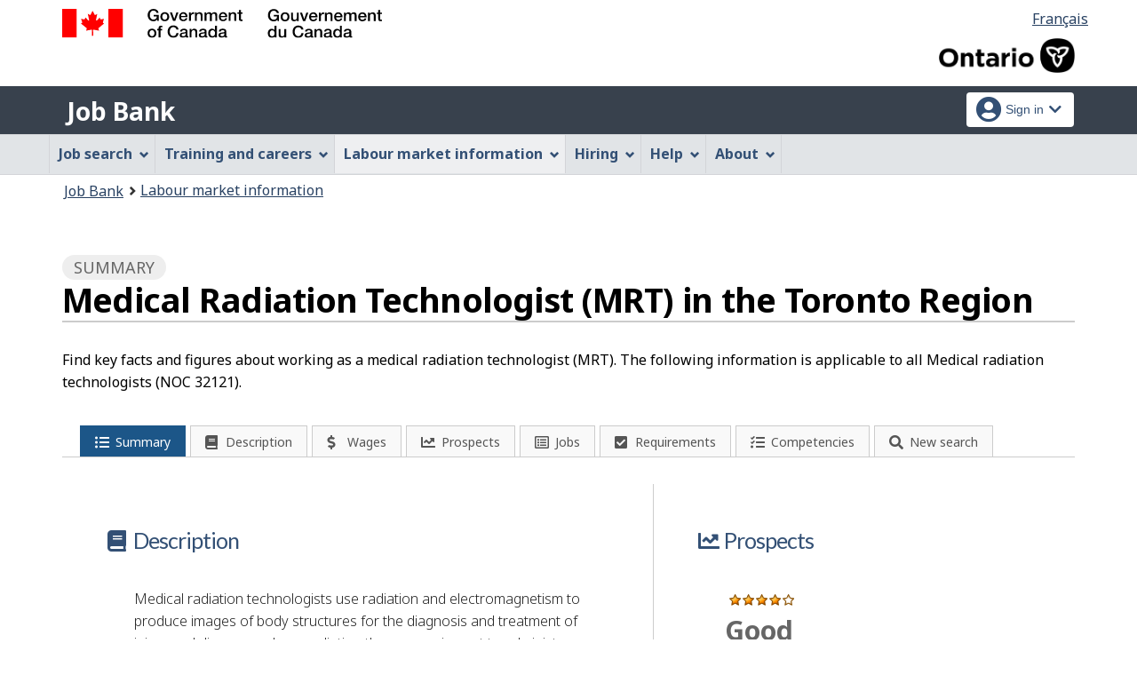

--- FILE ---
content_type: text/html;charset=UTF-8
request_url: https://www.on.jobbank.gc.ca/marketreport/summary-occupation/18254/geo9219;jsessionid=BFDAA42C16A4604D8B344FDA8E8722F0.jobsearch75
body_size: 15541
content:
<!DOCTYPE html>

<html class="no-js" lang="en" dir="ltr"><head id="j_id_4">
		<meta charset="utf-8" />

		<title>Medical Radiation Technologist (MRT) in the Toronto Region | Labour Market Facts and Figures - Job Bank
		</title>
		<meta content="width=device-width,initial-scale=1" name="viewport" />
		
		<meta name="dcterms.language" content="eng" />
		<meta name="dcterms.creator" content="Employment and Social Development Canada" />
		<meta name="dcterms.service" content="ESDC-EDSC_JobBank-GuichetEmplois" />
		<meta name="dcterms.accessRights" content="2" /><meta name="dcterms.title" content="Medical Radiation Technologist (MRT) in the Toronto Region | Labour Market Facts and Figures - Job Bank" />
			<meta property="og:title" content="Medical Radiation Technologist (MRT) in the Toronto Region | Labour Market Facts and Figures - Job Bank" />
			<meta name="description" property="og:description" content="Find key facts and figures about working as a medical radiation technologist (MRT) in the Toronto Region: available jobs, wages, career prospects, skills, job requirements and more. Visit Job Bank to learn about this occupation or for more information about the Canadian labour market." />
		<meta property="og:url" content="http://www.on.jobbank.gc.ca/explore_career/job_market_report/summary_occupation_report.xhtml" />
		<meta property="og:image" content="https://www.jobbank.gc.ca/themes-sat/assets/favicon-mobile.png" /><link type="text/css" rel="stylesheet" href="/jakarta.faces.resource/primeicons/primeicons.css.xhtml;jsessionid=C968BD5CD82734A1E00826647D11CE09.jobsearch77?ln=primefaces&amp;v=12.0.0" /><script type="text/javascript">if(window.PrimeFaces){PrimeFaces.settings.locale='en_CA';PrimeFaces.settings.viewId='/explore_career/job_market_report/summary_occupation_report.xhtml';PrimeFaces.settings.contextPath='';PrimeFaces.settings.cookiesSecure=false;}</script>
	
	
		<link href="/themes-sat/assets/favicon.ico" rel="icon" type="image/x-icon" />
		<link rel="stylesheet" href="/themes-sat/css/theme.min.css" />
		<link rel="stylesheet" href="/themes-sat/css/cdtsfixes.css" />
		<link rel="stylesheet" href="/themes-sat/css/apps.css" />
		
			
				<link href="/themes-jb/fontawesomepro/css/all.min.css" rel="stylesheet" />
				<link href="/themes-jb/fontawesomepro/css/v4-shims.min.css" rel="stylesheet" />
				<link rel="stylesheet" href="/themes-jb/js/css/jquery.timepicker.css" />
				<link rel="stylesheet" href="/themes-jb/css/theme-jb.css" />
				<link rel="stylesheet" href="/themes-jb/js/css/typeahead.css" />
			
			<noscript>
				<link rel="stylesheet" href="/themes-sat/css/noscript.min.css" />
				<link rel="stylesheet" href="/themes-sat/css/appsnoscript.css" />
			</noscript>
			
				<link rel="stylesheet" href="/themes-jb/css/project-jb-style.css" />
				<link rel="stylesheet" href="/themes-jb/css/project-style.css" />
			<link rel="stylesheet" href="/themes-jb/css/animate.css" /><!--[if lt IE 9]>
				<link rel="stylesheet" href="/themes-jb/css/project-style-ie8.css" /><![endif]-->
					<link rel="stylesheet" href="/invitation-manager/Overlay.css" />
			
			<script>
			//<![CDATA[
			dataLayer1 = [];

			(function(w,d,s,l,i){w[l]=w[l]||[];w[l].push({'gtm.start':
			new Date().getTime(),event:'gtm.js'});var f=d.getElementsByTagName(s)[0],
			j=d.createElement(s),dl=l!='dataLayer'?'&l='+l:'';j.async=true;j.src=
			'https://www.googletagmanager.com/gtm.js?id='+i+dl;f.parentNode.insertBefore(j,f);
			})(window,document,'script','dataLayer','GTM-W625MMN');
			//]]>
			</script>
				
				
				
				
				<script src="//assets.adobedtm.com/be5dfd287373/9b9cb7867b5b/launch-59d77766b86a.min.js"></script></head><body vocab="https://schema.org/" typeof="WebPage">
	
	<noscript><iframe src="https://www.googletagmanager.com/ns.html?id=GTM-W625MMN" height="0" width="0" style="display:none;visibility:hidden"></iframe></noscript>
	<nav aria-label="Skip Links">
		<ul id="wb-tphp">
			<li class="wb-slc"><a class="wb-sl" href="#wb-cont">Skip to main content</a></li>
			<li class="wb-slc visible-sm visible-md visible-lg"><a class="wb-sl" href="#wb-info">Skip to &quot;About this Web application&quot;</a></li>
		</ul>
	</nav>
		<header>
			<div id="wb-bnr" class="container">
				<div class="row">
						<section id="wb-lng" class="pull-right text-right">
							<h2 class="wb-inv">Language selection</h2>
							<ul class="list-inline mrgn-bttm-0">
								<li><a href="https://www.on.guichetemplois.gc.ca/rapportmarche/profession-sommaire/18254/geo9219" lang="fr">
									<span class="hidden-xs">Français</span>
									<abbr title="Français" class="visible-xs h3 mrgn-tp-sm mrgn-bttm-0 text-uppercase">fr</abbr>
								</a></li>
							</ul>
						</section>
					<div class="brand col-xs-9 col-sm-5 col-md-4" property="publisher" typeof="GovernmentOrganization">
						<img src="/themes-sat/assets/sig-blk-en.svg" alt="" property="logo" /><span class="wb-inv" property="name"> Government of Canada / <span lang="fr">Gouvernement du Canada</span></span>
						<meta property="areaServed" typeof="Country" content="Canada" />
						<link property="logo" href="/themes-sat/assets/wmms-blk.svg" />
					</div>

	<div class="brand prov-brand col-xs-7 col-sm-7 col-md-8"><a href="https://www.ontario.ca/page/government-ontario" onclick="_gaq.push(['_trackEvent', 'ptBrandClick', 'JOBSEARCH', 'on']); return true;" rel="external">
				<img class="img-responsive" alt="Ontario logo" src="/fstream?provinceCode=on&amp;lang=en&amp;key=ptbrand&amp;previewInd=false" /></a>
	</div>
					
					<section id="wb-srch" class="col-lg-offset-4 col-md-offset-4 col-sm-offset-2 col-xs-12 col-sm-5 col-md-4 visible-md visible-lg">
						<h2>Search</h2>
						<form action="#" method="post" name="cse-search-box" role="search" class="form-inline">
							<div class="form-group wb-srch-qry">
								<label for="wb-srch-q" class="wb-inv">Search website</label>
								<input id="wb-srch-q" class="wb-srch-q form-control" name="q" type="search" value="" size="34" maxlength="170" placeholder="Search" />
							</div>
							<div class="form-group submit">
								<button type="submit" id="wb-srch-sub" class="btn btn-primary btn-small" name="wb-srch-sub"><span class="glyphicon-search glyphicon"></span><span class="wb-inv">Search</span></button>
							</div>
						</form>
					</section>
				</div>
			</div>
			<div class="app-bar">
				<div class="container">
					<div class="row">
						<section class="col-xs-12 col-sm-7">
							<h2 class="wb-inv">Job Bank</h2>
									<a class="app-name" href="https://www.on.jobbank.gc.ca/home">Job Bank</a>
						</section>
									<nav class="col-sm-5 hidden-xs hidden-print"><form id="j_id_22_4" name="j_id_22_4" method="post" action="/explore_career/job_market_report/summary_occupation_report.xhtml;jsessionid=C968BD5CD82734A1E00826647D11CE09.jobsearch77" class="dept-nav" enctype="application/x-www-form-urlencoded">
											<h2 class="wb-inv">Account menu</h2>
											<ul class="app-list-account list-unstyled">
<li class="signon btn-group pull-right ">
		<button type="button" class="btn dropdown-toggle" data-toggle="dropdown" aria-haspopup="true" aria-expanded="false">
			<span class="title"><span class="in-icon fas fa-user-circle fa-lg" aria-hidden="true"></span> <span class="fullName">Sign in</span><span class="fa fa-chevron-down" aria-hidden="true"></span></span>
		</button>
	<ul class="dropdown-menu">
				<li><a href="https://www.on.jobbank.gc.ca/login">Job seekers</a></li>
				<li><a href="https://on-employer.jobbank.gc.ca/employer/dashboard">Employers</a></li>
	</ul>
</li>
											</ul><input type="hidden" name="j_id_22_4_SUBMIT" value="1" /><input type="hidden" name="jakarta.faces.ViewState" id="j_id__v_0:jakarta.faces.ViewState:1" value="stateless" autocomplete="off" /></form>
									</nav>
					</div>
				</div>
			</div>
			<div class="app-bar-mb container visible-xs-block hidden-print">
				<nav aria-labelledby="cdts-hiddenMenuAndSearch">
					<h2 class="wb-inv" id="cdts-hiddenMenuAndSearch">Menu and search</h2>
					<ul class="app-list-main list-unstyled">
						<li class="wb-mb-links" id="wb-glb-mn"><a href="#mb-pnl" aria-controls="mb-pnl" class="btn overlay-lnk" role="button">Menu</a><h2>Menu</h2></li>
						
					</ul>
					<div id="mb-pnl"></div>
					
				</nav>
						<nav aria-labelledby="cdts-accountMenu">
							<h2 class="wb-inv" id="cdts-accountMenu">Account menu</h2><form id="j_id_24_3" name="j_id_24_3" method="post" action="/explore_career/job_market_report/summary_occupation_report.xhtml;jsessionid=C968BD5CD82734A1E00826647D11CE09.jobsearch77" class="dept-nav" enctype="application/x-www-form-urlencoded">
								<ul class="app-list-account list-unstyled">
<li class="signon btn-group pull-right ">
		<button type="button" class="btn dropdown-toggle" data-toggle="dropdown" aria-haspopup="true" aria-expanded="false">
			<span class="title"><span class="in-icon fas fa-user-circle fa-lg" aria-hidden="true"></span> <span class="fullName">Sign in</span><span class="fa fa-chevron-down" aria-hidden="true"></span></span>
		</button>
	<ul class="dropdown-menu">
				<li><a href="https://www.on.jobbank.gc.ca/login">Job seekers</a></li>
				<li><a href="https://on-employer.jobbank.gc.ca/employer/dashboard">Employers</a></li>
	</ul>
</li>
								</ul><input type="hidden" name="j_id_24_3_SUBMIT" value="1" /><input type="hidden" name="jakarta.faces.ViewState" id="j_id__v_0:jakarta.faces.ViewState:2" value="stateless" autocomplete="off" /></form>
						</nav>
			</div>
					<nav id="wb-sm" data-ajax-replace="/themes-sat/ajax/appmenu.xhtml?TF=false" data-trgt="mb-pnl" class="wb-menu visible-md visible-lg" typeof="SiteNavigationElement" aria-labelledby="appNavMenu">
						<div class="pnl-strt container nvbar">
							<h2 class="wb-inv" id="appNavMenu">Main navigation menu</h2>
							<div class="row">
								<ul class="list-inline menu cdts-background-initial" role="menubar">
									<li role="none"><a href="https://www.on.jobbank.gc.ca/findajob" class="item">Job search</a></li>
									<li role="none"><a href="https://www.on.jobbank.gc.ca/career-planning" class="item">Training and careers</a></li>
									<li role="none"><a href="https://www.on.jobbank.gc.ca/trend-analysis" class="item">Labour market information</a></li>
									<li role="none"><a href="https://www.on.jobbank.gc.ca/employers" class="item">Hiring</a></li>
									<li role="none"><a href="https://www.on.jobbank.gc.ca/aboutus" class="item">Help</a></li>
									<li role="none"><a href="/helpsupport" class="item">About</a></li>
								</ul>
							</div>
						</div>
					</nav>
				<nav id="wb-bc" property="breadcrumb">
					<h2>You are here:</h2>
					<div class="container">
						<ol class="breadcrumb"><li><a href="https://www.on.jobbank.gc.ca/" >Job Bank</a></li><li><a href="/trend-analysis" >Labour market information</a></li>
						</ol>
					</div>
				</nav>
		</header>
<div id="header-search">

</div>
				<main role="main" property="mainContentOfPage" class="container">
			<div id="messageblock-content" tabindex="-1"><div id="messageblock" role="region" aria-live="polite"></div>
			</div>			 
		<div class="">
			<div class="job-market">
				<h1 property="name" id="wb-cont" class="title">
					<span class="section-name"><span class="fa fa-list-ul"></span> Summary</span> 
					<span class="heading-info">Medical Radiation Technologist (MRT) in the Toronto Region</span>
					<div class=""></div>
				</h1>
					

			    <p class="mrgn-tp-lg mrgn-bttm-md">Find key facts and figures about working as a medical radiation technologist (MRT). The following information is applicable to all Medical radiation technologists  (NOC 32121).	
				</p>
				
				<div class="row">
					<div class="col-md-12">
    <div class="sectionbar">
	    <ul id="jobmarketTabs" class="jobmarket mrgn-bttm-lg" aria-label="Explore job profile">
		    <li class="mobile-menu" role="none"><a href="#" aria-haspopup="true" aria-expanded="false" tabindex="0"><span class="menu-status-icon" aria-hidden="true"></span> <span class="label">Explore job profile</span></a>
			    <ul aria-label="Explore job profile" class="navigation-lmi">
					<li><a href="/marketreport/summary-occupation/18254/geo9219;jsessionid=C968BD5CD82734A1E00826647D11CE09.jobsearch77" id="j_id_2k_2_q" class="active">
							<span class="fa-icon fa fa-list-ul" aria-hidden="true"></span><span class="label">Summary</span></a>
					</li><li><a href="/marketreport/occupation/18254/geo9219;jsessionid=C968BD5CD82734A1E00826647D11CE09.jobsearch77" id="j_id_2k_2_v" class="">
							<span class="fa-icon fa fa-book" aria-hidden="true"></span><span class="label">Description</span></a>
					</li><li><a href="/marketreport/wages-occupation/18254/geo9219;jsessionid=C968BD5CD82734A1E00826647D11CE09.jobsearch77" id="j_id_2k_2_10" class="">
							<span class="fa-icon fa fa-dollar" aria-hidden="true"></span><span class="label">Wages</span></a>
					</li><li><a href="/marketreport/outlook-occupation/18254/geo9219;jsessionid=C968BD5CD82734A1E00826647D11CE09.jobsearch77" id="j_id_2k_2_15" class="">
							<span class="fa-icon fa fa-line-chart" aria-hidden="true"></span><span class="label">Prospects</span></a>
					</li><li><a href="/marketreport/jobs/18254/geo9219;jsessionid=C968BD5CD82734A1E00826647D11CE09.jobsearch77" id="j_id_2k_2_1a" class="">
							<span class="fa-icon fa fa-list-alt" aria-hidden="true"></span><span class="label">Jobs</span></a>
					</li><li><a href="/marketreport/requirements/18254/geo9219;jsessionid=C968BD5CD82734A1E00826647D11CE09.jobsearch77" id="j_id_2k_2_1f" class="">
							<span class="fa-icon fa fa-check-square" aria-hidden="true"></span><span class="label">Requirements</span></a>
					</li><li><a href="/marketreport/skills/18254/geo9219;jsessionid=C968BD5CD82734A1E00826647D11CE09.jobsearch77" id="j_id_2k_2_1k" class="">
							<span class="fa-icon fa fa-tasks" aria-hidden="true"></span><span class="label">Competencies</span></a>
					</li><li class="quickSearchButton">
						<a class="btn-search" href="#" aria-expanded="false">
							<span class="fa-icon fa fa-search" aria-hidden="true"></span><span class="label">New search</span>    
						</a>
					</li>
					<li class="toggleQuickSearch">
						<div class="search-bar overflow-hide">
	<div id="search-container"><form id="jmr-search" name="jmr-search" method="post" action="/explore_career/job_market_report/summary_occupation_report.xhtml;jsessionid=C968BD5CD82734A1E00826647D11CE09.jobsearch77" enctype="application/x-www-form-urlencoded">
	    	<p>Search for a new job profile</p>
			<div class="ta-jobtitlesuggest col-md-6 form-group"><label class="required" for="jmr-search:occupationInput">Occupation<span id="jmr-search:error-occupationInput"></span></label>
				<div class="related-group"><input id="jmr-search:occupationInput" name="jmr-search:occupationInput" type="text" value="medical radiation technologist (MRT)" class="form-control" placeholder="Example: Cook" /><input type="hidden" id="jmr-search:id" name="jmr-search:id" value="18254" data-name="id" /><input type="hidden" id="jmr-search:noc_code" name="jmr-search:noc_code" value="32121" />
					<span role="status" class="ta-jobtitlesuggest-message wb-inv"></span>
					<span id="suggestioncount" data-name="suggestioncount" role="status" aria-live="polite" class="typeahead-helper-hidden-accessible"></span>
				</div>						
			</div>
			<div class="ta-cityprovsuggest col-md-6 "><label for="jmr-search:cityPostalCodeInput">City, province or territory<span id="jmr-search:error-loc-input-field"></span></label>
				<div class="input-group"><input id="jmr-search:cityPostalCodeInput" name="jmr-search:cityPostalCodeInput" type="text" value="" class="form-control" placeholder="City, province or territory" /><input type="hidden" id="jmr-search:locationparam" name="jmr-search:locationparam" value="geo9219" />
					<span id="ta-communitysuggest-suggestioncount" data-name="suggestioncount" role="status" aria-live="polite" class="typeahead-helper-hidden-accessible"></span>
					<span role="status" class="ta-jobtitlesuggest-message ta-communitysuggest-selected-title typeahead-helper-hidden-accessible"></span>	
					<span class="input-group-btn"><button name="jmr-search:j_id_2k_2_25" type="submit" id="search" class="btn btn-primary">Search</button>
					</span>
				</div>
			</div>
			<div class="clearfix"></div><input type="hidden" name="jmr-search_SUBMIT" value="1" /><input type="hidden" name="jakarta.faces.ViewState" id="j_id__v_0:jakarta.faces.ViewState:3" value="stateless" autocomplete="off" /></form>
	</div>
	
	<div class="clearfix"></div>
						</div>
					</li>
				</ul>
			</li>
		</ul>
	</div>
						<div class="mrgn-tp-lg"></div>						
						<div class="market-report-details col-md-12">	  							
							<div class="row">
								<div class="col-md-7 market-report-column"><a href="/marketreport/occupation/18254/geo9219;jsessionid=C968BD5CD82734A1E00826647D11CE09.jobsearch77" id="j_id_2k_2_2b" class="market-report-cell description-section">
	<div class="summary-section">
		<h2><span class="fa fa-book"></span> Description</h2>
		<p>Medical radiation technologists use radiation and electromagnetism to produce images of body structures for the diagnosis and treatment of injury and disease and use radiation therapy equipment to administer radiation treatment. They are employed in hospitals, cancer treatment centres, clinics, radiological laboratories, colleges and universities. Medical radiation technologists who are supervisors or instructors are included in this unit group.				   	
		</p>			        
		<p><span class="more-link">Learn more <span class="glyphicon glyphicon-chevron-right" aria-hidden="true"></span><span class="wb-inv">about medical radiation technologist (MRT)</span></span></p>
	</div></a><a href="/marketreport/requirements/18254/geo9219;jsessionid=C968BD5CD82734A1E00826647D11CE09.jobsearch77" id="j_id_2k_2_2h" class="market-report-cell requirements-section">
	<div class="summary-section">
		<h2><span class="fa fa-check-square"></span> Requirements</h2>
		<p class="section-value">College or apprenticeship</p>
		<p>This occupation usually requires a college diploma (community college, institute of technology or CÉGEP), an apprenticeship training of 2 or more years, or experience working in a supervisory occupation.</p>			        
		<p><span class="more-link">View job requirements <span class="glyphicon glyphicon-chevron-right" aria-hidden="true"></span><span class="wb-inv">about Job requirements</span></span></p>
	</div></a><a href="/marketreport/wages-occupation/18254/geo9219;jsessionid=C968BD5CD82734A1E00826647D11CE09.jobsearch77" id="j_id_2k_2_2o" class="market-report-cell wages-section">
	<div class="summary-section">
		<h2><span class="fa fa-dollar"></span> Wages</h2>
		<p class="section-value">$48.00/hour
				
		</p>
		<p>Median wage in the Toronto Region
		</p>
		<p><span class="more-link">View wages <span class="glyphicon glyphicon-chevron-right" aria-hidden="true"></span><span class="wb-inv">about Wages</span></span></p>
	</div></a>
								</div>
								<div class="col-md-5 market-report-column"><a href="/marketreport/outlook-occupation/18254/geo9219;jsessionid=C968BD5CD82734A1E00826647D11CE09.jobsearch77" id="j_id_2k_2_3e" class="market-report-cell outlook-section">
	<div class="summary-section">
		<h2><span class="fa fa-line-chart"></span> Prospects</h2>
		<p class="section-value">
			
				<span class="outlook-graphic"><span class="star-rating-4"></span><span class="outlooknote value object-nowrap">Good</span>
				</span>
		</p>
				<p>The job prospects are good in the Toronto Region</p>
		<p><span class="more-link">View prospects <span class="glyphicon glyphicon-chevron-right" aria-hidden="true"></span><span class="wb-inv">about Prospects</span></span></p>
	</div></a><a href="/marketreport/jobs/18254/geo9219;jsessionid=C968BD5CD82734A1E00826647D11CE09.jobsearch77" id="j_id_2k_2_4o" class="market-report-cell jobs-section">
	<div class="summary-section">
		<h2><span class="fa fa-list-alt"></span> Jobs</h2> 
				<p class="section-value">3 jobs
				</p>
				<p class="textCapitalize">advertised in the Toronto Region
				</p>
		<p><span class="more-link">View available jobs <span class="glyphicon glyphicon-chevron-right" aria-hidden="true"></span><span class="wb-inv">about Jobs</span></span></p>
	</div></a><a href="/marketreport/skills/18254/geo9219;jsessionid=C968BD5CD82734A1E00826647D11CE09.jobsearch77" id="j_id_2k_2_6n" class="market-report-cell skills-section">
	<div class="summary-section">
		<h2><span class="fa fa-tasks" aria-hidden="true"></span> Competencies</h2>
			<ul>
						<li>Operation Monitoring of Machinery and Equipment</li>
						<li>Operation and Control</li>
						<li>Instructing</li>
						<li>Monitoring</li>
						<li>Time Management        </li>		
			</ul>
		
		<p><span class="more-link">View competencies <span class="glyphicon glyphicon-chevron-right" aria-hidden="true"></span><span class="wb-inv">about Competencies</span></span></p>
	</div></a>
								</div>
							</div>														 							
						</div>
					</div>
				</div>
			</div>
		</div>
		<div class="clearfix"></div>

		<div class="col-sm-6 col-md-5 col-lg-4 mrgn-tp-md pull-left"><a href="/survey/9;jsessionid=C968BD5CD82734A1E00826647D11CE09.jobsearch77" class="btn btn-default btn-sm btn-block">
				<span class="fa fa-flag" aria-hidden="true"></span> Labour Market Information Survey
			</a>
		</div>	
		
		<div class="col-sm-6 col-md-5 col-lg-4 mrgn-tp-md pull-right"><a href="/support/reportproblemform;jsessionid=C968BD5CD82734A1E00826647D11CE09.jobsearch77" class="btn btn-default btn-sm btn-block">
				<span class="fa fa-flag" aria-hidden="true"></span> Report a problem on this page
			</a>
		</div>
					
					<div class="container pagedetails">
						<h2 class="wb-inv">Page details</h2>
						<div class="row">
							<div class="col-sm-6 col-lg-4 mrgn-tp-sm hidden">
								<a href="https://www.canada.ca/en/report-problem.html" class="btn btn-default btn-block">Report a problem or mistake on this page</a>
							</div>
							<div class="col-sm-3 mrgn-tp-sm pull-right hidden">
								<div class="wb-share" data-wb-share="{&quot;lnkClass&quot;: &quot;btn btn-default btn-block&quot;}"></div>
							</div>
						</div>
						<dl id="wb-dtmd">
							<dt>Date modified: </dt>
							<dd><time property="dateModified">2025-12-01</time></dd>
						</dl>
					</div>
				</main>
<aside class="prov-prog container">
		<div class="wb-eqht row">
		<section class="col-md-6 mrgn-bttm-md"><a href="https://www.ontario.ca/page/careers-summer-employment-opportunities" onclick="_gaq.push(['_trackEvent', 'ptBannerClick', 'JOBSEARCH', 'on']); adobeDataLayer.push({'event':'customTracking','link': {'customCall':'ESDC:EDSC:JobBank Banner Click'}}); return true;" rel="external" class="provBanner">
				<img class="img-responsive thumbnail mrgn-bttm-sm" alt="An individual who has down syndrome in business casual attire in a workplace" src="/fstream?provinceCode=on&amp;lang=en&amp;key=ptbanner.seeker.1&amp;previewInd=false" /><span>Opens in a new window</span></a>
		</section>
		<section class="col-md-6 mrgn-bttm-md"><a href="https://www.ontario.ca/page/careers-ontario-internship-program" onclick="_gaq.push(['_trackEvent', 'ptBannerClick', 'JOBSEARCH', 'on']); adobeDataLayer.push({'event':'customTracking','link': {'customCall':'ESDC:EDSC:JobBank Banner Click'}}); return true;" rel="external" class="provBanner">
				<img class="img-responsive thumbnail mrgn-bttm-sm" alt="A group of professionals gathered around a computer desk." src="/fstream?provinceCode=on&amp;lang=en&amp;key=ptbanner.seeker.2&amp;previewInd=false" /><span>Opens in a new window</span></a>
		</section>
		</div>
	
</aside>
		

		<footer id="wb-info">
			
			<div class="gc-contextual">
				<div class="container">
					<nav>
						<h2 class="wb-inv">Related links</h2>
						<ul class="list-col-xs-1 list-col-sm-2 list-col-md-3">
									<li><a href="https://www.on.jobbank.gc.ca/helpsupport">Job Bank Support</a></li>
									<li><a href="https://www.on.jobbank.gc.ca/aboutus">About us</a></li>
									<li><a href="https://www.on.jobbank.gc.ca/network">Our network</a></li>
									<li><a href="https://www.on.jobbank.gc.ca/termsofuseseeker">Terms of use - Job seekers</a></li>
									<li><a href="https://www.on.jobbank.gc.ca/termsofuseemployer">Terms of use - Employers</a></li>
						</ul>
					</nav>
				</div>
			</div>
			<div class="gc-sub-footer">
				<div class="container d-flex align-items-center">
					<nav aria-labelledby="aboutWebApp">
						<h3 class="wb-inv" id="aboutWebApp">Government of Canada Corporate</h3>
						<ul>
							<li><a href="https://www.canada.ca/en/transparency/terms.html" target="_blank" rel="noopener">Terms and conditions<span class="wb-inv"> This link will open in a new window</span></a></li>
							<li><a href="https://www.canada.ca/en/transparency/privacy.html" target="_blank" rel="noopener">Privacy<span class="wb-inv"> This link will open in a new window</span></a></li>
						</ul>
					</nav>
					<div class="col-xs-6 visible-sm visible-xs tofpg">
						<a href="#wb-cont">Top of Page <span class="glyphicon glyphicon-chevron-up"></span></a>
					</div>
					<div class="wtrmrk align-self-end">
						<img src="/themes-sat/assets/wmms-blk.svg" alt="Symbol of the Government of Canada" />
						<meta property="areaServed" typeOf="Country" content="Canada" />
						<link property="logo" href="/themes-sat/assets/wmms-blk.svg" />
					</div>
				</div>
			</div>
		</footer>

		<script src="/themes-sat/js/jquery/2.2.4/jquery.min.js"></script>
		<script src="/themes-sat/js/wet-boew.min.js"></script>
		<script src="/themes-sat/js/theme.min.js"></script>
		<script src="/themes-jb/js/settings/site-settings-gtie8.js"></script>
		
				<script src="/themes-sat/js/cdtscustom.js"></script>
			
				<script src="/themes-jb/js/third-party/jquery.timepicker.min.js"></script>
				<script src="/themes-jb/js/third-party/jquery.capslockstate.js"></script>
				<script src="/themes-jb/js/third-party/typeahead.bundle.min.js"></script>
	<script type="text/javascript">
	//<![CDATA[
    //Dropdown function
	dropdownToggle = function() {
		$('button.dropdown-toggle, a.signInUserAccount').removeClass('disabled');
		$(document).on('click', 'button.dropdown-toggle', function(e) {
		    $('button.dropdown-toggle').not(this).each( function(e) {
				$(this).parent('.btn-group').removeClass('open');
			});
			if ($(this).parent().is('.btn-group')) {
				//console.log('OPEN dropdown');
			    $(this).attr('aria-expanded', function (i, attr) {
				    return attr == 'true' ? 'false' : 'true'
				});
				$(this).parent('.btn-group').toggleClass('open');
				if ($(this).hasClass('btn-func-filter')) {
				    if ($(this).parent('.filter-group').hasClass('open')) {
						$('.dropdown-menu, .dropdown-group').parent('.btn-group').find('.btn-func-filter').children('.fa-icon').removeClass('fa-chevron-up').addClass('fa-chevron-down');
						$(this).find('.fa-icon').toggleClass('fa-chevron-down fa-chevron-up');
					} else {
					    $(this).find('.fa-icon').toggleClass('fa-chevron-up fa-chevron-down');
					    $('.dropdown-menu, .dropdown-group').parent('.btn-group').find('.btn-func-filter').children('.fa-icon').removeClass('fa-chevron-up').addClass('fa-chevron-down');
					}
				}
			}		
			return false;
		});
	}
	//Initiate Dropdown once document has been loaded
	dropdownToggle();
	
	//Remove Dropdown function
	removeDropdownToggle = function(e) {
	    $(document).on('click', function(e) {
			var dropdownToggle = $('.dropdown-menu, .dropdown-group').parent('.btn-group, .filter-group');
			/* if (!$(this).parent().is('.btn-group')) {
			    console.log('click outside');
			    $('button.dropdown-toggle').attr('aria-expanded','false');
				$(dropdownToggle).removeClass('open');
				if ($(dropdownToggle)) {
					$(dropdownToggle).find('.btn-func-filter').children('.fa-icon').removeClass('fa-chevron-up').addClass('fa-chevron-down');
				}
			} */
			var $trigger = $(".dropdown-toggle, .dropdown-menu");
	        if($trigger !== e.target && !$trigger.has(e.target).length){
	            //console.log('REMOVE dropdown outside');
	            $(dropdownToggle).removeClass('open');
				if ($(dropdownToggle)) {
					$(dropdownToggle).find('.btn-func-filter').children('.fa-icon').removeClass('fa-chevron-up').addClass('fa-chevron-down');
				}
	        }
		});
	    escRemoveDropdownToggle();
	}

	hideDropdownToggle = function() {
		$('ul.dropdown-menu li a').on('focus focusin', function() {
			var $signonbutton = $(this).parents('li.btn-group');
			$signonbutton.addClass("open");
			$signonbutton.find('button.dropdown-toggle').attr('aria-expanded','true');
		}).on('focusout', function() {
			var $signonbutton = $(this).parents('li.btn-group');
			var $parent = $(this).parents('ul.dropdown-menu');
			setTimeout(function() {
				if (!$.contains($parent[0], document.activeElement)) {
					$signonbutton.removeClass("open");
					$signonbutton.find('button.dropdown-toggle').attr('aria-expanded','false');
				}
		    }, 0);
			//console.log('HIDE dropdown');
		});
		escRemoveDropdownToggle();
	}
	
	escRemoveDropdownToggle = function(e) {
	    $(document).on('keydown', 'button.dropdown-toggle', function(e) {
			// Escape key
			if(event.which == 27) {
				//console.log('ESCAPE KEY from main button');
			    var dropdownToggle = $('.dropdown-menu, .dropdown-group').parent('.btn-group, .filter-group');
				/* if (!$(this).parent().is('.btn-group')) {
				    console.log('click outside');
				    $('button.dropdown-toggle').attr('aria-expanded','false');
					$(dropdownToggle).removeClass('open');
					if ($(dropdownToggle)) {
						$(dropdownToggle).find('.btn-func-filter').children('.fa-icon').removeClass('fa-chevron-up').addClass('fa-chevron-down');
					}
				} */
				var $trigger = $(".dropdown-toggle, .dropdown-menu");
		        if($trigger !== e.target && !$trigger.has(e.target).length){
		            //console.log('REMOVE dropdown outside');
		            $(dropdownToggle).removeClass('open');
					if ($(dropdownToggle)) {
						$(dropdownToggle).find('.btn-func-filter').children('.fa-icon').removeClass('fa-chevron-up').addClass('fa-chevron-down');
					}
		        }
			 	event.preventDefault();
			}
		});
	    $(document).on('keydown', '.dropdown-menu input, .dropdown-menu h3, .dropdown-menu .list-group, .dropdown-menu button, .dropdown-menu a', function(e) {
		// Escape key
		if(event.which == 27) {
		    var dropdownToggle = $('.dropdown-menu, .dropdown-group').parent('.btn-group, .filter-group');
		    var $trigger = $("input[type=checkbox]");
	        if($trigger !== e.target && !$trigger.has(e.target).length){
	            $(dropdownToggle).removeClass('open');
				if ($(dropdownToggle)) {
				    $(dropdownToggle).find('.btn-func-filter').children('.fa-icon').removeClass('fa-chevron-up').addClass('fa-chevron-down');
				    $(this).parents('.dropdown-menu').prev('.dropdown-toggle').focus();
				}
	        }
		 	event.preventDefault();
		}
	});
	}
	//Initiate Remove Dropdown once document has been loaded
	removeDropdownToggle();
	hideDropdownToggle();
	$(document).ready(function(){
		//$('.jbservices').removeClass('disabled');
		
		//Form required field input label indicators and disclaimer
		formRequired = function() {
			
			var formRequiredAsteriskClass = 'formRequiredAsterisk';
			var formRequiredAsteriskGroup = $("form."+formRequiredAsteriskClass);
			var asteriskSymbol = '<span class="symbol-required">*</span>'
			var asteriskDisclaimer = '<div class="col-md-12 row"><p class="tip-required"><span class="fa fa-info-circle fa-lg"></span>&nbsp;Any fields marked with an asterisk (<span>*</span>) are required.</p></div><div class="clearfix"></div>'
			
			var formRequiredWordClass = 'formRequiredWord';
			var formRequiredWordGroup = $("form."+formRequiredWordClass);
			var requiredWord = "<span class='req'>(required)</span>";
			
			//### Insert asterisk symbol
			if ($(formRequiredAsteriskGroup)) {
				//Label
				$(formRequiredAsteriskGroup).find('label.required').each(function() {
					//There is symbol
					if ($(this).children('.symbol-required').length > 0) {
					//No symbol
					} else {
						$(this).prepend(asteriskSymbol);
					}
				});
				//Legend
				$(formRequiredAsteriskGroup).find('legend.required').each(function() {
					//There is symbol
					if ($(this).children('.symbol-required').length > 0) {
					//No symbol
					} else {
						$(this).prepend(asteriskSymbol);
					}
				});
				//H1
				$(formRequiredAsteriskGroup).find('h1.required').each(function() {
					//There is symbol
					if ($(this).children('.symbol-required').length > 0) {
					//No symbol
					} else {
						$(this).prepend(asteriskSymbol);
					}
				});
				//H2
				$(formRequiredAsteriskGroup).find('h2.required').each(function() {
					//There is symbol
					if ($(this).children('.symbol-required').length > 0) {
					//No symbol
					} else {
						$(this).prepend(asteriskSymbol);
					}
				});
				//H3
				$(formRequiredAsteriskGroup).find('h3.required').each(function() {
					//There is symbol
					if ($(this).children('.symbol-required').length > 0) {
					//No symbol
					} else {
						$(this).prepend(asteriskSymbol);
					}
				});
				
				//Insert asterisk disclaimer
				if ($(formRequiredAsteriskGroup).find('.module-stepbar').length !== 0) {
					if (!$('p.tip-required:visible').length) {
						//console.log('no tip so add tip!');
						$(formRequiredAsteriskGroup).find('.module-stepbar').after(asteriskDisclaimer);
					}
				} else {
					$(formRequiredAsteriskGroup).prepend(asteriskDisclaimer);
				}
			}
			
			//### Insert word required
			if ($(formRequiredWordGroup)) {
				//Label
				$(formRequiredWordGroup).find('label.required').each(function() {
					//There is word required
					if ($(this).children('.req').length > 0) {
					//No word required
					} else {
						$(this).append(requiredWord);
					}
				});
				//Legend
				$(formRequiredWordGroup).find('legend.required').each(function() {
					//There is word required
					if ($(this).children('.req').length > 0) {
					//No word required
					} else {
						$(this).append(requiredWord);
					}
				});
				//H1
				$(formRequiredWordGroup).find('h1.required').each(function() {
					//There is word required
					if ($(this).children('.req').length > 0) {
					//No word required
					} else {
						$(this).append(requiredWord);
					}
				});
				//H2
				$(formRequiredWordGroup).find('h2.required').each(function() {
					//There is word required
					if ($(this).children('.req').length > 0) {
					//No word required
					} else {
						$(this).append(requiredWord);
					}
				});
				//H3
				$(formRequiredWordGroup).find('h3.required').each(function() {
					//There is word required
					if ($(this).children('.req').length > 0) {
					//No word required
					} else {
						$(this).append(requiredWord);
					}
				});
			}
		}
		formRequired();
		
	});
	$(document).on("wb-ready.wb", function(event) {
		//Initiate script after WET Plugins are done loading...
		var formErrorValidation = false;
		var formErrorValidationGuest = true;
		var runFormErrorValidation = false
		if (localStorage.getItem('signInPopUp') === 'true') {
			var signInPopUp = true;
		}
		//console.log('Error?'+formErrorValidation+'  Dashboard page? '+runFormErrorValidation);
		//console.log('Alert: '+formErrorValidationGuest);
		if (signInPopUp && formErrorValidation && !runFormErrorValidation && formErrorValidationGuest || signInPopUp && formErrorValidation && runFormErrorValidation && formErrorValidationGuest) {
			//console.log('Open Standard/Plus login popup!');
			openSignInUserAccount();
		} else if (!formErrorValidationGuest) {
			//console.log('Open Guest login popup!');
			openSignInGuestUserAccount();
		} else if (!formErrorValidation) {
			//console.log('No error validation!');
			localStorage.removeItem('signInPopUp');	
		} else {
			//console.log('Not opened login popup');
		}
		function openSignInUserAccount() {
			//console.log('opensigninuseraccoun');
			$.magnificPopup.open({
				prependTo: '#loginForm',
			    items: [
					{
						src: '#user-signin',
						type: 'inline',
					}
				],
				callbacks: {
				    open: function() {
				    
				    },
				    close: function() {
				    	//console.log('Close sign in popup!');
				    	localStorage.removeItem('signInPopUp');	
				    }
				  }
			});
			if (signInPopUp && !formErrorValidation) {
				localStorage.removeItem('signInPopUp');	
			}
		}
		function openSignInGuestUserAccount() {
			$.magnificPopup.open({
				prependTo: '#loginModalFormViewJobAlerts',
			    items: [
					{
						src: '#guestmode-signin-view',
						type: 'inline',
					}
				],
			});
		}
		
		//$(document).on("wb-ready.wb", function() {
		$(document).on('click', '.signInRegisterJobAlerts', function(e) {
			//Event for actual link action
			e.preventDefault();
			//Run WET plugin
			$.magnificPopup.open({
				prependTo: '#loginModalFormRegisterJobAlerts',
				//modal: true,
			    items: [
					{
						src: '#guestmode-signin-register',
						type: 'inline',
					}
				],
				//closeBtnInside: true
			});
		});

		$(document).on('click', '.signInViewJobAlerts', function(e) {
			//Event for actual link action
			e.preventDefault();
			//Run WET plugin
			$.magnificPopup.open({
				prependTo: '#loginModalFormViewJobAlerts',
				//modal: true,
			    items: [
					{
						src: '#guestmode-signin-view',
						type: 'inline',
					}
				],
				//closeBtnInside: true
			});
		});
		$(document).on('click', '.signInUserAccount', function(e) {
			var title = $(this).find('.title').text();
			//console.log(title);
			$('#loginForm').find('.modal-title').text(title);
			//Event for actual link action
			e.preventDefault();
			//Run WET plugin
			$.magnificPopup.open({
				prependTo: '#loginForm',
				//modal: true,
			    items: [
					{
						src: '#user-signin',
						type: 'inline',
					}
				],
				callbacks: {
				    open: function() {
				    
				    },
				    close: function() {
				    	//console.log('Close sign in popup!');
				    	localStorage.removeItem('signInPopUp');	
				    }
				  }
				//closeBtnInside: true
			});
			$('#submitUserSignInPopUp').click( function() {
				//console.log('signInPopUp');
				localStorage.setItem('signInPopUp', 'true');
			});
		});
		
		$('#submitUserSignIn').click( function() {
			//console.log('signIn normal');
			localStorage.removeItem('signInPopUp');
		});
	});
	//]]>
	</script>
				<script src="/themes-jb/js/settings/site-settings-all.js"></script>
		<script>
		//<![CDATA[
			
			var _gaq = _gaq || [];
			var lang = 'en';
			
			if (lang === 'en') {
				domain = 'jobbank.gc.ca';
			}
			if (lang === 'fr') {
				domain = 'guichetemplois.gc.ca';
			}
			
			//jobbank account tracking
			_gaq.push(['_setAccount', 'UA-10101722-1']);
			_gaq.push(['_setAllowLinker', true]);
			_gaq.push(['_setDomainName', domain]);
			_gaq.push(['_gat._anonymizeIp']);
			_gaq.push(['_trackPageview']);
				  	 
			(function() {
			  var ga = document.createElement('script'); ga.type = 'text/javascript'; ga.async = true;
			  //ga.src = ('https:' == document.location.protocol ? 'https://ssl' : 'http://www') + '.google-analytics.com/u/ga_debug.js';
			  ga.src = ('https:' == document.location.protocol ? 'https://ssl' : 'http://www') + '.google-analytics.com/ga.js';
			  var s = document.getElementsByTagName('script')[0]; s.parentNode.insertBefore(ga, s);
			})();
			
			//GA for Mega Menu
			$(document).on('click', '#wb-sm ul li.active.sm-open > ul.open > li > a', function(event) {
				var tablabel = $(this).parents('ul.open').prev().text();
				var itemlabel = $(this).text();
				//alert('Clicked on '+tablabel+' Mega Menu - '+itemlabel);
				_gaq.push(['_trackEvent', 'MegaMenu', 'action: click', 'label: '+itemlabel]);				
			});
			// Device detection for Google Analytics Smart Banner
			if ($("meta[name='smartbanner:page']").length) {
				var iOS = /iPad|iPhone|iPod/.test(navigator.userAgent) && !window.MSStream;
				var Android = /Android/i.test(window.navigator.userAgent) && !window.MSStream;
				var pageName = $("meta[name='smartbanner:page']").attr("content");  
				
				if (iOS) {
					platform = 'iOS';
				} else if (Android) {
					platform = 'Android';
				}
				
				var onLoadHandlerForConflictTesting = function() {
					$('.js_smartbanner__exit').on('click', function() {
						//console.log('SmartBannerClose '+pageName+' '+platform);
						_gaq.push(['_trackEvent', 'SmartBannerClose', pageName, platform]);
					});
					$('.smartbanner__button').on('click', function() {
						//console.log('SmartBannerClick '+pageName+' '+platform);
						_gaq.push(['_trackEvent', 'SmartBannerClick', pageName, platform]);
					});
					if ($('.js_smartbanner').length) {
						//console.log('SmartBannerView '+pageName+' '+platform);
						_gaq.push(['_trackEvent', 'SmartBannerView', pageName, platform]);
					}
			    };
			    window.onload = onLoadHandlerForConflictTesting;
			}
			
		//]]> 
		</script>
		
	<script type="text/javascript">
	//console.log('Google Analytics code');
		var TFWMode;
		
		// Google Analytics - Job Search
		//<![CDATA[
			
			var sourcePage;
			function checkThisPage() {
				if (false) {
					//console.log('This is homePage'); 
					sourcePage = 'homePage';
				} else if (false) {
					//console.log('This is findAJobLandingPage');
					sourcePage = 'findAJobLandingPage';
				} else if (false) {
					//console.log('This is searchResultsPage');
					sourcePage = 'searchResultsPage';
				} else if (false) {
					//console.log('This is jobPostingPage');
					sourcePage = 'jobPostingPage';
				} else if (false) {
					//console.log('This is dashboardPage');
					sourcePage = 'dashboardPage';
				} else if (false) {
					//console.log('This is alertsPages');
					sourcePage = 'alertsPages';
				} else if (false) {
					//console.log('This is matchPages');
					sourcePage = 'matchPages';
				} else if (false) {
					//console.log('This is favouritesPages');
					sourcePage = 'favouritesPages';
				} else if (false) {
					//console.log('This is browsePages');
					sourcePage = 'browsePages';
				}  else if (false) {
					//console.log('This is youthHomePage');
					sourcePage = 'youthHomePage';
				} else if (false) {
					//console.log('This is TFWHomePage');
					sourcePage = 'TFWHomePage';
				} else {
					sourcePage = '/explore_career/job_market_report/summary_occupation_report.xhtml';
				}
			}
			checkThisPage();
			$('form.search-module').submit(function(){
				//alert('GA '+sourcePage);
				var searchString = $("#searchString").val();
			    var locationString = $("#locationstring").val();
			    if ($("input[name=fsrc]").val() == "21") {
			    	var fsrc21 = true;
			    	//alert('CSJ fsrc 21');
			    }
			    if ($("input[name=fsrc]").val() == "32") {
			    	var fsrc32 = true;
			    	//alert('TFW fsrc 32');
			    }
				if (_gaq != undefined) {
					if ((!fsrc21 && !fsrc32)) {
						//alert('General GA - Job Search Mode');
						if (searchString.length && locationString.length) {
							//alert('searchString: '+searchString+ ' and locationString: '+locationString+'\nSource page: '+sourcePage);
							_gaq.push(['_trackEvent', 'jobSearchTitle', 'source : '+sourcePage, searchString]);
							_gaq.push(['_trackEvent', 'jobSearchLocation', 'source : '+sourcePage, locationString]);
							_gaq.push(['_trackEvent', 'jobSearch', 'source : '+sourcePage, searchString+' '+locationString]);
						}
						if (searchString.length && !locationString.length) {
							//alert('searchString: '+searchString+'\nSource page: '+sourcePage);
							_gaq.push(['_trackEvent', 'jobSearchTitle', 'source : '+sourcePage, searchString]);
							_gaq.push(['_trackEvent', 'jobSearch', 'source : '+sourcePage, searchString]);
						}
						if (!searchString.length && locationString.length) {
							//alert('locationString: '+locationString+'\nSource page: '+sourcePage);
							_gaq.push(['_trackEvent', 'jobSearchLocation', 'source : '+sourcePage, locationString]);
							_gaq.push(['_trackEvent', 'jobSearch', 'source : '+sourcePage, locationString]);
						}
						if (!searchString.length && !locationString.length) {
							//alert('No search!'+'\nSource page: '+sourcePage);
							_gaq.push(['_trackEvent', 'jobSearchTitle', 'source : '+sourcePage, '']);
							_gaq.push(['_trackEvent', 'jobSearchLocation', 'source : '+sourcePage, '']);
							_gaq.push(['_trackEvent', 'jobSearch', 'source : '+sourcePage, '']);
						}
					} else {
						//alert('GA else search');
						if (fsrc21) {
							//alert('General GA - CSJ Mode!');
							if (searchString.length && !locationString.length) {
						       _gaq.push(['_trackEvent', 'CSJjobSearchTitle', 'source : '+sourcePage, searchString]);
						       _gaq.push(['_trackEvent', 'CSJjobSearchLocation', 'source : '+sourcePage, locationString]);
						       _gaq.push(['_trackEvent', 'CSJjobSearch', 'source : '+sourcePage, searchString+' '+locationString]);
						       //alert('GAQ title: '+searchString+'\nSource page: '+sourcePage);
							}
							if (locationString.length && !searchString.length) {
						       _gaq.push(['_trackEvent', 'CSJjobSearchTitle', 'source : '+sourcePage, searchString]);
						       _gaq.push(['_trackEvent', 'CSJjobSearchLocation', 'source : '+sourcePage, locationString]);
						       _gaq.push(['_trackEvent', 'CSJjobSearch', 'source : '+sourcePage, searchString+' '+locationString]);
						      //alert('GAQ location: '+locationString+'\nSource page: '+sourcePage);
							}
							if (searchString.length && locationString.length) {
						       _gaq.push(['_trackEvent', 'CSJjobSearchTitle', 'source : '+sourcePage, searchString]);
						       _gaq.push(['_trackEvent', 'CSJjobSearchLocation', 'source : '+sourcePage, locationString]);
						       _gaq.push(['_trackEvent', 'CSJjobSearch', 'source : '+sourcePage, searchString+' '+locationString]);
						       //alert('GAQ title: '+searchString+'\nGAQ location: '+locationString+'\nSource page: '+sourcePage);
							}
							if (!searchString.length && !locationString.length) {
						       _gaq.push(['_trackEvent', 'CSJjobSearchTitle', 'source : '+sourcePage, searchString]);
						       _gaq.push(['_trackEvent', 'CSJjobSearchLocation', 'source : '+sourcePage, locationString]);
						       _gaq.push(['_trackEvent', 'CSJjobSearch', 'source : '+sourcePage, searchString+' '+locationString]);
						       //alert('BOTH EMPTY!'+'\nGAQ title: '+searchString+'\nGAQ location: '+locationString+'\nSource page: '+sourcePage);
							}
						}
						if (fsrc32) {
							//alert('General GA - TFW Mode!');
							if (searchString.length && !locationString.length) {
						       _gaq.push(['_trackEvent', 'TFWjobSearchTitle', 'source : '+sourcePage, searchString]);
						       _gaq.push(['_trackEvent', 'TFWjobSearchLocation', 'source : '+sourcePage, locationString]);
						       _gaq.push(['_trackEvent', 'TFWjobSearch', 'source : '+sourcePage, searchString+' '+locationString]);
						       //alert('TFW GAQ title: '+searchString+'\nSource page: '+sourcePage);
							}
							if (locationString.length && !searchString.length) {
						       _gaq.push(['_trackEvent', 'TFWjobSearchTitle', 'source : '+sourcePage, searchString]);
						       _gaq.push(['_trackEvent', 'TFWjobSearchLocation', 'source : '+sourcePage, locationString]);
						       _gaq.push(['_trackEvent', 'TFWjobSearch', 'source : '+sourcePage, searchString+' '+locationString]);
						       //alert('TFW GAQ location: '+locationString+'\nSource page: '+sourcePage);
							}
							if (searchString.length && locationString.length) {
						       _gaq.push(['_trackEvent', 'TFWjobSearchTitle', 'source : '+sourcePage, searchString]);
						       _gaq.push(['_trackEvent', 'TFWjobSearchLocation', 'source : '+sourcePage, locationString]);
						       _gaq.push(['_trackEvent', 'TFWjobSearch', 'source : '+sourcePage, searchString+' '+locationString]);
						       //alert('TFW GAQ title: '+searchString+'\nTFW GAQ location: '+locationString+'\nSource page: '+sourcePage);
							}
							if (!searchString.length && !locationString.length) {
						       _gaq.push(['_trackEvent', 'TFWjobSearchTitle', 'source : '+sourcePage, searchString]);
						       _gaq.push(['_trackEvent', 'TFWjobSearchLocation', 'source : '+sourcePage, locationString]);
						       _gaq.push(['_trackEvent', 'TFWjobSearch', 'source : '+sourcePage, searchString+' '+locationString]);
						       //alert('TFW BOTH EMPTY!'+'\nTFW GAQ title: '+searchString+'\nTFW GAQ location: '+locationString+'\nSource page: '+sourcePage);
							}
						}
					}
				}
		    });
		//]]>
	
	</script>
		<script type="text/javascript" src="/themes-jb/js/third-party/animate.js"></script>
<script type="text/javascript">
//<![CDATA[
/*
 * example code
 <div class="ta-jobtitlesuggest">
	<input type="text" />	
	<h:inputHidden id="id_en" name="id_en" /> 
    <h:inputHidden id="id_fr" name="id_fr" />	
    <h:inputHidden id="noc_code" name="noc_code" />						
	<span id="suggestioncount" data-name="suggestioncount" role="status" aria-live="polite" class="typeahead-helper-hidden-accessible"></span>			
	<span class="input-group-btn">
		<input id="searchSubmit" class="btn btn-primary pull-right" value="Search" type="submit" name="action">Search</button>
	</span>						
</div>		
 */
taJobtitleSuggestFunctionsV2 = function(element) {	

	String.prototype.format = function() {
	    var args = arguments;

	    return this.replace(/\{(\d+)\}/g, function() {
	        return args[arguments[1]];
	    });
	};

	if (!String.prototype.startsWith) {
		  String.prototype.startsWith = function(searchString, position) {
		    position = position || 0;
		    return this.indexOf(searchString, position) === position;
		  };
	}
	
	var inputObject = $(element).find("input:text:first");
	var inputlang = document.documentElement.lang;
	if (inputObject.attr('lang') !== undefined) inputlang = inputObject.attr('lang');
  	if (inputlang === undefined) inputlang = "en";	
  	
  	var selectedObjectText;
  	var messageObject = $(element).find("[data-name='suggestioncount']");
  	var errorLabelMessageObject = $(element).find("label").find(".message");
  	var idenObject = $(element).find("[name$='id_en']");
  	var idfrObject = $(element).find("[name$='id_fr']");
  	var titleidObject = $(element).find("[name$='\\:id']");
  	if (titleidObject.length == 0)
  		titleidObject = $(element).find("[name$='id']");
  	if (titleidObject.length == 0)
  		titleidObject = $(element).find("[data-name='id']");
  	var titleObject = $(element).find("[name$='term']");
  	var titleenObject = $(element).find("[name$='title_en']");
  	var titlefrObject = $(element).find("[name$='title_fr']");
  	var nocCodeObject = $(element).find("[name$='noc_code']");
  	var filterSkilltypeObject = $(element).find("[name$='filterskilltype']");
  	var buttonObject = $(element).find("input:submit, button").not(':hidden');
  	if (buttonObject.length == 0) {
  		buttonObject = $(element).find("button:submit").not(':hidden');
  	}
  	
  	//clearinputNOCTitle();

	if (titleidObject.val() == '' ) {
		clearinputNOCTitle();
	};
	//messageObject.text("Type to get suggestions");

	function displaykeyNOCTitle(item) {
		return item.title+" ("+item.noc21_code+")";
	} 
	
	function displayoptionNOCTitle(value,item) {
		return value;
	} 
	
	function clearinputNOCTitle() {
		idenObject.val("");
		idfrObject.val("");
		titleidObject.val("");
		titleenObject.val("");
		titlefrObject.val("");
		titleObject.val("");
		nocCodeObject.val("");
		buttonObject.attr('disabled', 'disabled');
		selectedObjectText = "";
		// trigger event change
		nocCodeObject.change();
		inputObject.trigger("unselect",["Custom","Event"]);
	}
	function noValidSelection() {
		errorLabelMessageObject.show().addClass("ui-message-error").attr({"role":"status","aria-live":"polite"}).text("No suggestions, make another selection");
	}
	function validSelection() {
		errorLabelMessageObject.text("").hide();
	}
	function populateinputNOCTitle(item) {
		idenObject.val(item.id_en);
		idfrObject.val(item.id_fr);
		titleidObject.val(item.id);
		titleenObject.val(item.title_en);
		titlefrObject.val(item.title_fr);
		if (inputlang=="en") {
			titleObject.val(item.title_en);
		} else {
			titleObject.val(item.title_fr);
		}
		validSelection();
		nocCodeObject.val(item.noc21_code);
		buttonObject.removeAttr('disabled');
		selectedObjectText = displaykeyNOCTitle(item);
		// trigger event change
		nocCodeObject.change();
		inputObject.trigger("select",["Custom","Event"]);
	}
	$(element).on('keypress', function(evt, item) {
		var t1 = $(inputObject).val();  
		if (evt.which == 13 ) {
			if (t1!=selectedObjectText) {
				$(buttonObject).prop("disabled", true);
				messageObject.text("");
				clearinputNOCTitle();
				return false;
			} else {
				$(buttonObject).prop("disabled", false);
				$(buttonObject).click();
				return true;
			}
			return false;
		}
		$(buttonObject).prop("disabled", true);
	});
	//- json transform on solr
	var bloodhoundNOCTitle = new Bloodhound({
		  datumTokenizer: function(d) { 
			  return  Bloodhound.tokenizers.whitespace(d.fos_name); 
		  },
		  queryTokenizer: Bloodhound.tokenizers.whitespace,
		  remote: { 
			  url:"/core/ta-jobtitle_"+inputlang+"/select?q=%QUERY&wt=json&rows=25",
			  wildcard: "%QUERY",
			  replace:  function (url, query) {
				  var q = encodeURIComponent(inputObject.val());
				  q2 = url.replace("%QUERY",q);
				  if ( typeof(filterSkilltypeObject) != 'undefined' && filterSkilltypeObject.val() !== "" && filterSkilltypeObject.val() !== undefined) {
					  q2 += "&fq="+filterSkilltypeObject.val();
				  } else {
					  q2 += "&fq=noc_job_title_type_id:1";
				  }
				  return q2;
			  } ,
			  filter: function(response) {
					return $.map(response.response.docs, function(doc){
						return { 
							title:doc.title,
							noc_code:doc.noc_code,
							noc21_code:doc.noc21_code,
							id_en:doc.noc_job_english_title_id,
							id_fr:doc.noc_job_french_title_id,
							id:doc.noc_job_title_concordance_id,
							title_en:doc.title,
							title_fr:doc.french_title,
							};
					});
			  }	
		  },
		  limit: 25
		  
	});
	bloodhoundNOCTitle.initialize();
	inputObject.typeahead(
		{		
			  minLength: 2
			},
		{
			name: "jobtitlesearch",
	        displayKey: function(item) {
	        	return displaykeyNOCTitle(item)
	        } ,
	        limit: 20,
	        templates: {
	        	suggestion: function(data) {
	        		var inputtext = inputObject.val();
	        		inputtext = inputtext.replace(/^[^\w]+|[^\w]+$/g, "").replace(/[^\w'-]+/g, "|");
	        		pattern = new RegExp(inputtext,'gi');
	        		highlighted = displaykeyNOCTitle(data).replace(pattern,function(matched){
	        			return '<span class="tt-highlight">'+matched+'</span>';
	        		});
	        		return '<p>'+displayoptionNOCTitle(highlighted,data)+'</p>';
	        	},
	        	notFound: function(data) {
	        		messageObject.text("No suggestions, make another selection");
	        		noValidSelection();
	        		return '<p class="tt-suggestion tt-selectable">'+displayoptionNOCTitle("<span class='tt-highlight'>No suggestions, make another selection</span>")+'</p>';
	        	},
	        	footer: function(data) {
	        		messageObject.text("Suggestions are available, use up and down arrow keys to navigate");
	        	}
	        },
	        source: bloodhoundNOCTitle.ttAdapter()
	
 	}).on('typeahead:open', function(evt) {
 		messageObject.text("Type to get suggestions");
	}).on('typeahead:select', function(evt, item) {
		populateinputNOCTitle(item); 
     	 messageObject.text( "You have selected, ‘{0}’".format( displaykeyNOCTitle(item) ) );
 	}).on('typeahead:change', function(evt, item) {
 		t1 = inputObject.val();
		if (t1!=selectedObjectText) {
			messageObject.text("");
			clearinputNOCTitle();
			//console.log('clear title');
		}
	}).on('typeahead:autocomplete', function(evt, item) {
		 populateinputNOCTitle(item);
 	     messageObject.text( "You have selected, ‘{0}’".format( displaykeyNOCTitle(item) ) );
	}).on('typeahead:render', function(evt, item,c,d) {
		if (typeof(item) != 'undefined') {
	    	 messageObject.text("Suggestions are available, use up and down arrow keys to navigate");
		 }
	}).on('typeahead:close', function(evt) {
		var inputvalue = inputObject.typeahead('val');
		if (bloodhoundNOCTitle.remote.transport._cache.list.head) {
  	    	var firstdoc = bloodhoundNOCTitle.remote.transport._cache.list.head.val.response.docs[0];
		}
 	     //if ( typeof(selectedObjectText) != 'undefined' && selectedObjectText.length > 0 ) {
 	    if ( typeof(selectedObjectText) != 'undefined' && selectedObjectText.length > 0 && inputObject.val() != "" ) {
 	    	//console.log('Selected: '+selectedObjectText);
			messageObject.text( "You have selected, ‘{0}’".format(selectedObjectText) );
 	     } else if ( typeof(inputvalue) != 'undefined' && inputvalue.length > 0 && typeof(firstdoc) != 'undefined' && typeof(firstdoc) !== null) {
   	    	 //console.log('No selection then select the first docs: '+inputvalue);
 	    	 // no selection then select the first docs
   	    		var firstitem = {
	   	    						title:firstdoc.title, noc_code:firstdoc.noc_code, noc21_code:firstdoc.noc21_code,
									id_en:firstdoc.noc_job_english_title_id,
									id_fr:firstdoc.noc_job_french_title_id,
									id:firstdoc.noc_job_title_concordance_id,
									title_en:firstdoc.title,
									title_fr:firstdoc.french_title
								};
	   	    	inputObject.val(displaykeyNOCTitle(firstitem));
 		  	    inputObject.typeahead('val',firstitem.title);
	   	    	populateinputNOCTitle(firstitem);
	   	    	messageObject.text( "You have selected, ‘{0}’".format(displaykeyNOCTitle(firstitem)) );			   	     
   	     } else {
 	    	messageObject.text("");
 	    	validSelection();
		 }
 	});
	
};

function initJobTitleSuggestObject() {
	$('div.ta-jobtitlesuggest').each( function(i,obj) {
		new taJobtitleSuggestFunctionsV2(obj);
	});
}

if ($(".modify-job-wb-tabs").length) {	
	$(document).on("wb-ready.wb", initJobTitleSuggestObject);           
} else {
	$(document).ready(initJobTitleSuggestObject);
}
//]]>
</script>
<script type="text/javascript">
//<![CDATA[

taCityprovSuggestFunctionsV2 = function(element) {	
	
	String.prototype.format = function() {
	    var args = arguments;

	    return this.replace(/\{(\d+)\}/g, function() {
	        return args[arguments[1]];
	    });
	};
	
	if (!String.prototype.startsWith) {
		  String.prototype.startsWith = function(searchString, position) {
		    position = position || 0;
		    return this.indexOf(searchString, position) === position;
		  };
	}
	
	var inputObject = $(element).find("input:text:first");
	var inputlang = document.documentElement.lang;
	if (inputObject.attr('lang') !== undefined) inputlang = inputObject.attr('lang');
  	if (inputlang === undefined) inputlang = "en";	
  	
  	var selectedObjectText;
  	var messageObject = $(element).find("[data-name='suggestioncount']");
  	var errorLabelMessageObject = $(element).find("label").find(".message");
  	var idObject = $(element).find("[name$='locationparam']");
  	if (idObject.length == 0)
  		idObject = $(element).find("[data-name='locationparam']");
  	var specialObject = $(element).find("[data-name$='cityPostalCodeSpecial']");
  	//var specialObject = $(element).find("[name$='cityPostalCodeSpecial']");
  	//var specialObject = $(element).find("div.cityPostalCodeSpecial");
  	var buttonObject = $(element).find("input:submit, button");
  	if (buttonObject.length == 0) {
  		buttonObject = $(element).find("button:submit");
  	}
  	
  	if (idObject.val() == '' ) {
  		clearinput();
	};

	var timeoutHideLocationOptionTimer;
	function hideLocationOptionTimer() {
		timeoutHideLocationOptionTimer = setTimeout(function(){
			//console.log('hideLocationOptionTimer!!!!!');
			specialObject.addClass('hidden');
		}, 200);
	}
	
  	//messageObject.text("Type to get suggestions");

	function displaykey(item) {
		if (item.docid.startsWith('PR')) {
			return item.name;
		}
		if (item.docid.startsWith('P')) {
			return item.name+", "+item.prov_cd+" "+item.postalcode;
		}
		return item.name+", "+item.prov_cd;
	} 
	
	function displayvalue(item) {
		if (item.docid.startsWith('PR')) {
			return item.prov_name;
		}
		if (item.docid.startsWith('P')) {
			return item.postalcode;
		}
		return item.name+", "+item.prov_cd;
	}
	
	function displayoption(value,item) {
		return value;
	} 
	
	/* if the button is inside the ta-cityprovsuggest block, it will be controlled by this script
	to avoid that behaviour, move the button onside the block */	
	function clearinput() {
		idObject.val("");
		// DO NOT COMMENT OUT THIS LINE
		buttonObject.attr('disabled', 'disabled');
		selectedObjectText = "";
		inputObject.trigger("unselect",["Custom","Event"]);
	}
	function noValidSelection() {
		errorLabelMessageObject.show().addClass("ui-message-error").attr({"role":"status","aria-live":"polite"}).text("No suggestions, make another selection");
	}
	function validSelection() {
		errorLabelMessageObject.text("").hide();
	}
	function populateinput(item) {
		if (item.docid.startsWith('PR')) {
			idObject.val(item.prov_cd);
		} else 	if (item.docid.startsWith('P')) {
			idObject.val(item.postalcode);
		} else {
			idObject.val(item.city_id);
		}
		validSelection();
		// DO NOT COMMENT OUT THIS LINE
		buttonObject.removeAttr('disabled', 'disabled');
		selectedObjectText = displayvalue(item);
		inputObject.trigger("select",["Custom","Event"]);
	}
	
	var bloodhound = new Bloodhound({
		  datumTokenizer: function(d) { return Bloodhound.tokenizers.whitespace(d.name); },
		  queryTokenizer: Bloodhound.tokenizers.whitespace,
		  remote: { 
			  url:"/core/ta-cityprovsuggest_"+inputlang+"/select?q=%QUERY&fq=NOT postalcode_cnt:0&wt=json&rows=25",
			  wildcard: "%QUERY",
			  filter: function(response) {
					return $.map(response.response.docs, function(doc){
						return { 
							docid:doc.docid,
							name:doc.name, 
							city_id:doc.city_id, 
							prov_cd:doc.province_cd,
							prov_name:doc.province_name,
							postalcode:doc.postalcode};
					});
			  }	
		  },
		  limit: 25
		  
	});
	bloodhound.initialize();	
	inputObject.typeahead(
		{		
			  minLength: 2
			},
		{		
			name: "ta-cityprovsuggest",
	        displayKey: function(item) {
	        	if (item.docid.startsWith('PR')) {
				return item.prov_name;
				}
				if (item.docid.startsWith('P')) {
					return item.postalcode;
				}
				return item.name+", "+item.prov_cd;
	        	//return displaykey(item)
	        },
	        limit: 20,
	        templates: {
	        	suggestion: function(data) {
	        		var inputtext = inputObject.val();
	        		inputtext = inputtext.replace(/^[^\w]+|[^\w]+$/g, "").replace(/[^\wéèêë'-]+/g, "|").replace(/[eéèêë]+/g, "[eéèêë]");
	        		pattern = new RegExp(inputtext,'gi');
	        		highlighted = displaykey(data).replace(pattern,function(matched){
	        			return '<span class="tt-highlight">'+matched+'</span>';
	        		});
	        		return '<p>'+displayoption(highlighted,data)+'</p>';
	        	},
	        	notFound: function(data) {
	        		messageObject.text("No suggestions, make another selection");
	        		noValidSelection();
	        		return '<p class="tt-suggestion tt-selectable">'+displayoption("<span class='tt-highlight'>No suggestions, make another selection</span>")+'</p>';
	        	},
	        	footer: function(data) {
	        		messageObject.text("Suggestions are available, use up and down arrow keys to navigate");
	        	}
	        },
	        source: bloodhound.ttAdapter()	
		
		}).on('typeahead:open', function(evt) {
			messageObject.text("Type to get suggestions");
		}).on('typeahead:select', function(evt, item) {
			populateinput(item); 
			messageObject.text( "You have selected, ‘{0}’".format( displaykey(item) ) );
	   	}).on('typeahead:change', function(evt, item) {
			t1 = inputObject.val();
			if (t1!=selectedObjectText) {
				messageObject.text("");
				clearinput();  
			}
		}).on('typeahead:autocomplete', function(evt, item) {
			populateinput(item);
			messageObject.text( "You have selected, ‘{0}’".format( displaykey(item) ) );
		}).on('typeahead:render', function(evt, item,c,d) {
		     if (typeof(item) != 'undefined') {
		    	 messageObject.text("Suggestions are available, use up and down arrow keys to navigate");
			 }
		}).on('typeahead:close keypress', function(evt) {
			if(evt.type == 'keypress' && evt.which != 13) {
				return;
			}
	  	     var inputvalue = inputObject.typeahead('val');
			if (bloodhound.remote.transport._cache.list.head) {
				var firstdoc = bloodhound.remote.transport._cache.list.head.val.response.docs[0];
			}
	   	     if ( typeof(selectedObjectText) != 'undefined' && selectedObjectText.length > 0 ) {
		   	    	messageObject.text( "You have selected, ‘{0}’".format(selectedObjectText) );
		   	 } else if ( typeof(inputvalue) != 'undefined' && inputvalue.length > 0 && typeof(firstdoc) != 'undefined') {
	   	    	// no selection then select the first docs
	   	    	var firstitem = { 
						docid:firstdoc.docid,
						name:firstdoc.name, 
						city_id:firstdoc.city_id, 
						prov_cd:firstdoc.province_cd,
						prov_name:firstdoc.province_name,
						postalcode:firstdoc.postalcode };
 	   	    	//inputObject.val(displaykey(firstitem));
 	   	    	
				if (firstitem.docid.startsWith('PR')) {
					inputObject.typeahead('val',firstitem.prov_name);
					inputObject.val(firstitem.prov_name);
				} else 	if (firstitem.docid.startsWith('P')) {
					inputObject.typeahead('val',firstitem.postalcode);
					inputObject.val(firstitem.postalcode);
				} else {
					inputObject.typeahead('val',firstitem.name+", "+firstitem.prov_cd);
					inputObject.val(firstitem.name+", "+firstitem.prov_cd);
				}
 		  	    //inputObject.typeahead('val',firstitem.name);
 	   	    	populateinput(firstitem);
 	   	    	messageObject.text( "You have selected, ‘{0}’".format(displaykey(firstitem)) );			   	     
	   	     } else {
	   	    	messageObject.text("");
	   	    	validSelection();
			 }
	   	});	
	// special object action
	if (  typeof specialObject !== 'undefined'  ) {
		// When the user type, we hide div
		inputObject.on("keyup focus", function () {
			var search = this.value;
			if (search) {	
				//specialObject.addClass('hidden');
				hideLocationOptionTimer();
			} else {
				specialObject.removeClass('hidden');
				clearTimeout(timeoutHideLocationOptionTimer);
			}
		});
		inputObject.on('blur', function() {
			//specialObject.removeClass("wb-inv");
			hideLocationOptionTimer();
		});
		
		specialObject.on("focus blur", "a", function() {
			//console.log('#SpecialObject: BLUR');
			//window.clearTimeout(timeoutHandler);
			//specialObject.removeClass("hide");
			specialObject.removeClass("hidden");
			clearTimeout(timeoutHideLocationOptionTimer);
		});
		specialObject.on("click", "a", function() {
			//console.log('#cityPostalCodeSpecial option - Activated');
			var text = $(this).attr("data-input");
			//var inputObject = $(this).parent(".ta-cityprovsuggest").find("input:text:first");
			switch(text) {
			case "canada":
				idObject.val("canada");
				inputObject.typeahead('val',"Canada");
				if (typeof $(this).data("url") !== 'undefined') {
					updateResultWithUrl($(this));
				}
				break;
			case "local":
		    	if (navigator.geolocation) {
		    		navigator.geolocation.getCurrentPosition(function(pos) {
		    			var latlng = pos.coords;
		    			// ajax call to solr for name of city					    			
						inputObject.addClass('working');									
						//	  pt: '45.558958,-75.628912'
						// pt: latlng.lat+','+latlng.lng,
							$.ajax({
							      url: '/core/ta-postalcode/select',
							      dataType: 'JSONP',
							      async: false,
							      data: {
							        q: '*:*',
							        wt: 'json',
							        fl: '*,_dist_:geodist()',
							        sfield:'geolocation',
							        pt: latlng.latitude+','+latlng.longitude,
							        sort: 'geodist() asc',
							        rows:'1'
							      },
							      jsonp: 'json.wrf',
							      success: function(data,status) {
									  idObject.val(data.response.docs[0].postalcode);
									  inputObject.typeahead('val',data.response.docs[0].postalcode);
									  if (typeof $(this).data("url") !== 'undefined') {
								    	  $(this).data("url",$(this).data("url")+"&pst="+data.response.docs[0].postalcode);
										  updateResultWithUrl($(this));
									  }
							      },
							      complete: function(jqXHR,status) {
							    	  inputObject.removeClass('working');
							      }
							 });
		    		}, function(error) {
	                    switch(error.code) {
	                        case error.PERMISSION_DENIED:
	                        	console.log("User denied the request for Geolocation.");
								  idObject.val("");
	            				$("#messageblock").html('<div class="alert alert-info"><p>We can’t identify your current location</p></div>');
	                            break;
	                        case error.POSITION_UNAVAILABLE:
	                        	console.log("Location information is unavailable.");
								  idObject.val("");
	            				$("#messageblock").html('<div class="alert alert-info"><p>We can’t identify your current location</p></div>');
	                            break;
	                        case error.TIMEOUT:
	                        	console.log("The request to get user location timed out.");
								  idObject.val("");
	            				$("#messageblock").html('<div class="alert alert-info"><p>We can’t identify your current location</p></div>');
	                            break;
	                        case error.UNKNOWN_ERROR:
	                        	console.log("An unknown error occurred.");
								  idObject.val("");
	            				$("#messageblock").html('<div class="alert alert-info"><p>We can’t identify your current location</p></div>');
	                            break;
	                    }
	                });
		    	} else {
		    		inputObject.val("");
		    		$("#messageblock").html('<div class="alert alert-info"><p>We can’t identify your current location</p></div>');
		    	}							
				break;
			case "profile":
				idObject.val('');
				inputObject.typeahead('val','');
				if (typeof $(this).data("url") !== 'undefined') {
					updateResultWithUrl($(this));
				}
				break;
			}
			return false;
		});
	}
};

function initCityprovSuggestObject() {
	$('div.ta-cityprovsuggest').each( function(i,obj) {
		new taCityprovSuggestFunctionsV2(obj);
	});
}

if ($(".modify-job-wb-tabs").length) {	
	$(document).on("wb-ready.wb", initCityprovSuggestObject);           
} else {
	$(document).ready(initCityprovSuggestObject);
}
//]]>
</script><script type="text/javascript">
//<![CDATA[
//occupation and location clear search keywords
$('#jmr-search\\:occupationInput, #jmr-search\\:id, #jmr-search\\:cityPostalCodeInput, #jmr-search\\:locationparam').val('');
//console.log('jobmarket report conf');
// activate/deactive ec-occupation search button
/* var ec_occupation_inputObject = $('#jmr-search\\:occupationInput');
var search_inputObject = $('#jmr-search\\:occupationInput');
var location_inputObject = $('#jmr-search\\:cityPostalCodeInput');
if (ec_occupation_inputObject.val() == '' ) {
	$('#searchSubmit').attr('disabled', 'disabled');
}; */
/* search_inputObject.on('select', function() {
	console.log('location focus');
	//$('#searchSubmit').removeAttr('disabled');
	if (location_inputObject.is('select')) {
		console.log('location - occupation select');
		$('#jmr-search #search').removeAttr('disabled');
	}
	if (location_inputObject.is('unselect')) {
		console.log('location - occupation unselect');
		$('#jmr-search #search').attr('disabled', 'disabled');
	}
}); */
/* search_inputObject.on('unselect', function() {
	$('#searchSubmit').attr('disabled', 'disabled');
}); */
//]]>
</script>
		<script type="text/javascript">
		//<![CDATA[
		$(document).ready(function() {
			var reportTitle = "Medical Radiation Technologist (MRT) in the Toronto Region";
			
			if ( typeof _gaq !== 'undefined')  {
			   _gaq.push(['_trackEvent', 'occupationReportView', "Wages" , reportTitle]);	
			}
			var nocCode = '32121';
			var locationLabel = 'Toronto Region';
			//console.log('noc: '+nocCode);
			//console.log('location: '+locationLabel);
			//var adobeDataLayer = adobeDataLayer || [];
			//if (adobeDataLayer != undefined) {
				adobeDataLayer.push({
	    			"event": "pageLoad",
	    			"page":{
	    				"id": "noc:"+nocCode+"|location:"+locationLabel+""
	    			} 
				});
			//}
		});
		//]]>
		</script>
				<script src="/invitation-manager/Overlay.js"></script>
				<script src="/invitation-manager/InvitationManager.js"></script>
				<script type="text/javascript">_satellite.pageBottom();</script></body>
</html>

--- FILE ---
content_type: text/html;charset=UTF-8
request_url: https://www.on.jobbank.gc.ca/invitation-manager/im.xhtml
body_size: 1462
content:
{"settings":{"duration-delay":1,"page-probability":"1.0","site-probability":"1.0","blacklist":0,"whitelist":[{"url":"www.on.jobbank.gc.ca/"},{"url":"^www.on.guichetemplois.gc.ca/"}]},"surveys":[{"id":"1","title-en":"Help us improve Job Bank’s Career Quizzes","title-fr":"Aidez-nous &amp;agrave; am&amp;eacute;liorer les tests d’orientation de carri&amp;egrave;re","body-en":"<p>Please take a minute to help us improve Job Bank’s Career Quizzes by answering this quick survey.</p><p class=’mrgn-bttm-0’>","body-fr":"<p>Veuillez prendre une minute pour nous aider &amp;agrave; am&amp;eacute;liorer les tests et les questionnaires d’orientation de carri&amp;egrave;re du Guichet-Emplois en r&amp;eacute;pondant &amp;agrave; ce court sondage.</p><p class=’mrgn-bttm-0’>","link-en":"https://srv217.services.gc.ca/ihst4/Intro.aspx?cid=e478ec9d-68f4-4fbd-87ff-76bd2f95ce27&amp;lc=eng","link-fr":"https://srv217.services.gc.ca/ihst4/Intro.aspx?cid=e478ec9d-68f4-4fbd-87ff-76bd2f95ce27&amp;lc=fra","start-on":"2025-04-07T00:00:00","end-on":"2025-05-07T00:00:00","type":"Page","probability":"1.0","yes-en":"<strong>Yes,<span class=’wb-inv’>I will take the survey </span> after my visit.</strong>","yes-fr":"<strong>Oui,<span class=’wb-inv’>je vais r&amp;eacute;pondre au sondage </span> apr&amp;egrave;s ma visite.</strong>","no-en":"No,<span class=’wb-inv’>I do not want to take the survey,</span> thank you.","no-fr":"Non,<span class=’wb-inv’>je ne veux pas r&amp;eacute;pondre au sondage,</span> merci.","close-en":"Close: Exit survey (escape key)","close-fr":"Fermer : Sondage de fin de visite (touche d&amp;amp;apos;&amp;eacute;chappement)","name":"QuizTest","survey-urls":[{"url":"https://www.on.jobbank.gc.ca/workpreference/result"},{"url":"https://www.on.jobbank.gc.ca/workpreference/resultat"}]},{"id":"2","title-en":"Help us make Job Bank easier to use","title-fr":"Aidez-nous à rendre le Guichet-Emplois plus facile à utiliser","body-en":"<p>Please take a minute to fill out a quick survey and let us know if you want to participate in future studies to improve the experience of Job Bank’s users. </p><p class=’mrgn-bttm-0’>","body-fr":"<p>Veuillez prendre une minute pour répondre à un court questionnaire et nous faire savoir si vous souhaitez participer à nos prochaines études pour améliorer l’expérience des utilisateurs du Guichet-Emplois. </p><p class=’mrgn-bttm-0’>","link-en":"https://forms.office.com/r/9hzvah3jLJ","link-fr":"https://forms.office.com/r/GHVxZSRA84","start-on":"2025-10-29T00:00:00","end-on":"2025-11-24T00:00:00","type":"Page","probability":"0.7","yes-en":"<strong>Yes, <span class=’wb-inv’>I will take the survey </span> after my visit.</strong>","yes-fr":"<strong>Oui, <span class=’wb-inv’>je vais répondre au sondage </span> aprés ma visite.</strong>","no-en":"No, <span class=’wb-inv’>I do not want to take the survey,</span> thank you.","no-fr":"Non, <span class=’wb-inv’>je ne veux pas répondre au sondage,</span> merci.","close-en":"Close: Exit survey (escape key)","close-fr":"Fermer : Sondage de fin de visite (touche d’échappement)","name":"JPCT research - 20251023","survey-urls":[{"url":"https://www.on.jobbank.gc.ca/career-planning/search-job-profile"},{"url":"https://www.on.jobbank.gc.ca/marketreport/summary-occupation/"},{"url":"https://www.on.guichetemplois.gc.ca/rapportmarche/profession-sommaire/"},{"url":"https://www.on.guichetemplois.gc.ca/analyse-tendances/recherche-professions"},{"url":"https://www.on.guichetemplois.gc.ca/planification-carriere/recherche-fiches-metiers"},{"url":"https://www.on.jobbank.gc.ca/trend-analysis/search-occupations"},{"url":"https://www.on.guichetemplois.gc.ca/rapportmarche/profession/"},{"url":"https://www.on.guichetemplois.gc.ca/rapportmarche/perspectives-profession/"},{"url":"https://www.on.guichetemplois.gc.ca/rapportmarche/qualification/"},{"url":"https://www.on.jobbank.gc.ca/marketreport/skills/"},{"url":"https://www.on.jobbank.gc.ca/marketreport/outlook-occupation/"},{"url":"https://www.on.jobbank.gc.ca/marketreport/occupation/"},{"url":"https://www.on.jobbank.gc.ca/trend-analysis"},{"url":"https://www.on.guichetemplois.gc.ca/analyse-tendances"},{"url":"https://www.on.jobbank.gc.ca/outlookreport/location/"},{"url":"https://www.on.guichetemplois.gc.ca/outlookreport/region/"},{"url":"https://www.on.jobbank.gc.ca/outlookreport/location/"},{"url":"https://www.on.guichetemplois.gc.ca/outlookreport/region/"},{"url":"https://www.on.jobbank.gc.ca/findajob"},{"url":"https://www.on.guichetemplois.gc.ca/trouverunemploi"}]}]}